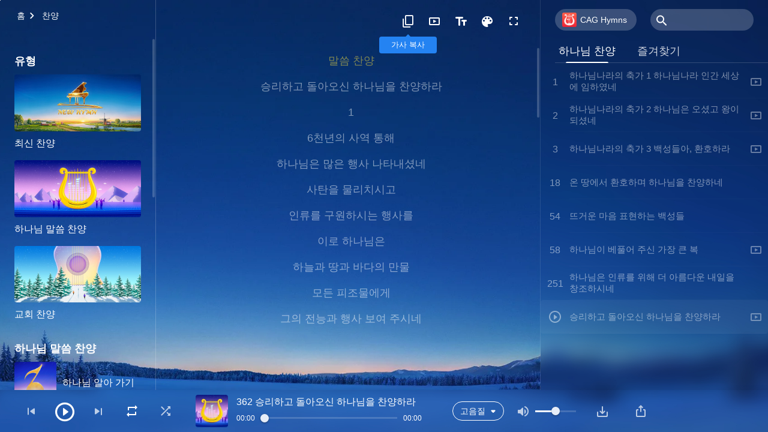

--- FILE ---
content_type: text/html; charset=UTF-8
request_url: https://kr.kingdomsalvation.org/wp-admin/admin-ajax.php
body_size: 273
content:
[{"ID":3612,"album":"praise-god","cat":"shxg","date":"2018-10-15","high":"shxg0001-1.m4a","fluent":"shxg0001-1.m4a","link":"https:\/\/kr.kingdomsalvation.org\/praise-god\/shxg0001-1.html","lrc":"shxg0001-1.lrc","number":"1","platform":"YouTube","poster":"shxg-150.jpg","title":"\ud558\ub098\ub2d8\ub098\ub77c\uc758 \ucd95\uac00 1 \ud558\ub098\ub2d8\ub098\ub77c \uc778\uac04 \uc138\uc0c1\uc5d0 \uc784\ud558\uc600\ub124","videoID":"B0ypSCFSLhI","isNew":1,"timestamp":1539561600},{"ID":3613,"album":"praise-god","cat":"shxg","date":"2018-10-15","high":"shxg0001-2.m4a","fluent":"shxg0001-2.m4a","link":"https:\/\/kr.kingdomsalvation.org\/praise-god\/shxg0001-2.html","lrc":"shxg0001-2.lrc","number":"2","platform":"YouTube","poster":"shxg-150.jpg","title":"\ud558\ub098\ub2d8\ub098\ub77c\uc758 \ucd95\uac00 2 \ud558\ub098\ub2d8\uc740 \uc624\uc168\uace0 \uc655\uc774 \ub418\uc168\ub124","videoID":"ENFKQ-Dq6MQ","isNew":1,"timestamp":1539561600},{"ID":3614,"album":"praise-god","cat":"shxg","date":"2018-10-15","high":"shxg0001-3.m4a","fluent":"shxg0001-3.m4a","link":"https:\/\/kr.kingdomsalvation.org\/praise-god\/shxg0001-3.html","lrc":"shxg0001-3.lrc","number":"3","platform":"YouTube","poster":"shxg-150.jpg","title":"\ud558\ub098\ub2d8\ub098\ub77c\uc758 \ucd95\uac00 3 \ubc31\uc131\ub4e4\uc544, \ud658\ud638\ud558\ub77c","videoID":"aecUzhgD22g","isNew":1,"timestamp":1539561600},{"ID":1949,"album":"praise-god","cat":"shxg","date":"2025-09-09","high":"shxg0050.mp3","fluent":"shxg0050.mp3","link":"https:\/\/kr.kingdomsalvation.org\/praise-god\/shxg0050.html","lrc":"shxg0050.lrc","number":"18","platform":"","poster":"shxg-150.jpg","title":"\uc628 \ub545\uc5d0\uc11c \ud658\ud638\ud558\uba70 \ud558\ub098\ub2d8\uc744 \ucc2c\uc591\ud558\ub124","videoID":"","isNew":1,"timestamp":1757434314},{"ID":3704,"album":"praise-god","cat":"shxg","date":"2025-09-09","high":"shxg0372.m4a","fluent":"shxg0372.m4a","link":"https:\/\/kr.kingdomsalvation.org\/praise-god\/shxg0372.html","lrc":"shxg0372.lrc","number":"54","platform":"","poster":"shxg-150.jpg","title":"\ub728\uac70\uc6b4 \ub9c8\uc74c \ud45c\ud604\ud558\ub294 \ubc31\uc131\ub4e4","videoID":"","isNew":1,"timestamp":1757434316},{"ID":3998,"album":"praise-god","cat":"shxg","date":"2025-09-09","high":"shxg0107.mp3","fluent":"shxg0107.mp3","link":"https:\/\/kr.kingdomsalvation.org\/praise-god\/shxg0107.html","lrc":"shxg0107.lrc","number":"58","platform":"YouTube","poster":"shxg-150.jpg","title":"\ud558\ub098\ub2d8\uc774 \ubca0\ud480\uc5b4 \uc8fc\uc2e0 \uac00\uc7a5 \ud070 \ubcf5","videoID":"XWasNh3GkWA","isNew":1,"timestamp":1757434313},{"ID":2997,"album":"praise-god","cat":"shxg","date":"2025-09-09","high":"shxg0188.m4a","fluent":"shxg0188.m4a","link":"https:\/\/kr.kingdomsalvation.org\/praise-god\/shxg0188.html","lrc":"shxg0188.lrc","number":"251","platform":"","poster":"shxg-150.jpg","title":"\ud558\ub098\ub2d8\uc740 \uc778\ub958\ub97c \uc704\ud574 \ub354 \uc544\ub984\ub2e4\uc6b4 \ub0b4\uc77c\uc744 \ucc3d\uc870\ud558\uc2dc\ub124","videoID":"","isNew":1,"timestamp":1757434316},{"ID":3347,"album":"praise-god","cat":"shxg","date":"2025-09-09","high":"shxg0237.m4a","fluent":"shxg0237.m4a","link":"https:\/\/kr.kingdomsalvation.org\/praise-god\/shxg0237.html","lrc":"shxg0237.lrc","number":"362","platform":"YouTube","poster":"shxg-150.jpg","title":"\uc2b9\ub9ac\ud558\uace0 \ub3cc\uc544\uc624\uc2e0 \ud558\ub098\ub2d8\uc744 \ucc2c\uc591\ud558\ub77c","videoID":"vovIbIh372g","isNew":1,"timestamp":1757434313}]

--- FILE ---
content_type: text/html; charset=UTF-8
request_url: https://kr.kingdomsalvation.org/wp-admin/admin-ajax.php?action=gp_home_ajax&page_name=page-hymns&page_method=getLrc&security=1c4c668044&gid=3347&lrc=https%3A%2F%2Fkr.kingdomsalvation.org%2Fwp-content%2Fgrand-media%2Flrc%2Fshxg0237.lrc
body_size: 127
content:
[ar: 전능하신 하나님 교회]
[ti: 승리하고 돌아오신 하나님을 찬양하라]
[al: 말씀 찬양]
[length: 4:43]
[00:00.12]말씀 찬양
[00:05.29]승리하고 돌아오신 하나님을 찬양하라
[00:19.88]1
[00:21.85]6천년의 사역 통해
[00:26.92]하나님은 많은 행사 나타내셨네
[00:32.44]사탄을 물리치시고
[00:36.41]인류를 구원하시는 행사를
[00:44.86]이로 하나님은
[00:49.67]하늘과 땅과 바다의 만물
[00:55.71]모든 피조물에게
[00:59.55]그의 전능과 행사 보여 주시네
[01:06.75]사탄의 패배 통해
[01:08.67]하나님의 모든 행사 본 인류
[01:17.58]그와 그의 지혜 찬양하리
[01:22.93]그와 그의 지혜 찬양하리
[01:28.75]하늘과 땅과 바다의 만물은
[01:34.06]그에게 영광 돌리고
[01:39.49]그의 전능과 행사 찬양하며
[01:44.26]그의 거룩한 이름 외치리라
[01:52.84]2
[01:58.57]그러한 찬양은
[02:03.58]하나님이 사탄을 물리치신 증거
[02:09.25]사탄을 정복하신 증거
[02:14.72]더욱이 인류를 구원하신 증거라
[02:20.19]모든 피조물은
[02:22.25]원수를 물리치신 하나님 찬양하리
[02:31.07]그는 승리하고 돌아온
[02:36.66]승리하고 돌아온 왕이시라
[02:42.48]하늘과 땅과 바다의 만물은
[02:47.48]그에게 영광 돌리고
[02:53.13]그의 전능과 행사 찬양하며
[02:57.85]그의 거룩한 이름 외치리라
[03:06.60]3
[03:26.75]사탄의 패배 통해
[03:28.93]하나님의 모든 행사 본 인류
[03:37.70]그와 그의 지혜 찬양하리
[03:43.31]그와 그의 지혜 찬양하리
[03:49.10]하늘과 땅과 바다의 만물은
[03:54.48]그에게 영광 돌리고
[04:00.01]그의 전능과 행사 찬양하며
[04:04.63]그의 거룩한 이름 외치리라
[04:13.42]하늘과 땅과 바다의 만물은
[04:18.41]그에게 영광 돌리고
[04:24.05]그의 전능과 행사 찬양하며
[04:28.60]그의 거룩한 이름 외치리라
[04:39.49]― ≪말씀이 육신으로 나타남≫